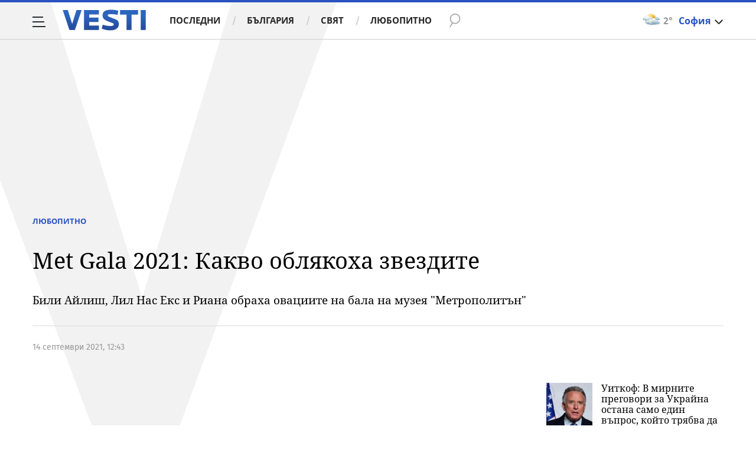

--- FILE ---
content_type: text/javascript; charset=utf-8
request_url: https://b.grabo.bg/netinfo/special/vesti_dealbox_resp.php?affid=20492&r=5861
body_size: 1925
content:
(function(){
	var html = '';
			html += ' \
			<div class="col-12 col-sm-12 col-md-12 col-lg-12 col-xl-12"> \
				<div class="list-item list-item-category normal"> \
					<figure class="gradient"> \
						<a href="https://b.grabo.bg/click.php?it=1769078639&affid=20492&affid2=5&banner_id=427&url=https%3A%2F%2Fgrabo.bg%2F0v2utrm%3Faffid%3D20492%26affid2%3D5%26utm_source%3Dbanner" target="_blank"> \
							<div class="img-holder"> \
								<img src="https://imgrabo.com/pics/deals/cached/_293x150/9/dealimg-9dc63372e35aa02771bbe613b3032339.jpg" alt="" /> \
							</div> \
						</a> \
						<div class="text-holder"> \
							<figcaption> \
								<h2><a href="https://b.grabo.bg/click.php?it=1769078639&affid=20492&affid2=5&banner_id=427&url=https%3A%2F%2Fgrabo.bg%2F0v2utrm%3Faffid%3D20492%26affid2%3D5%26utm_source%3Dbanner" target="_blank">Масаж по избор - Chocolate Studio</a></h2> \
							</figcaption> \
							<div class="label-holder"> \
								<span class="label-category"><a href="https://b.grabo.bg/click.php?it=1769078639&affid=20492&affid2=5&banner_id=427&url=https%3A%2F%2Fgrabo.bg%2F0v2utrm%3Faffid%3D20492%26affid2%3D5%26utm_source%3Dbanner" target="_blank">Оферта от Grabo.bg</a></span> \
							</div> \
							<h3> \
								<div style="display: flex;column-gap: 5px;"> \
								Цена: \
									 \
         \
             \
				<div> \
					<span style="color:#098E08;">15.29 €</span> \
					<span style="color:#999; background:url(//imgrabo.com/design/site/djazga.png) no-repeat 0 5px;">23.01 €</span><br> \
					<span style="color:#098E08;">29.90 лв</span> \
					<span style="color:#999; background:url(//imgrabo.com/design/site/djazga.png) no-repeat 0 5px;">45.00 лв</span> \
				</div> \
             \
         \
 	 \
     \
								</div> \
							</h3> \
						</div> \
					</figure> \
				</div> \
			</div> \
		';
		$("#grabo_b427").replaceWith(html);
})();

--- FILE ---
content_type: application/javascript; charset=utf-8
request_url: https://fundingchoicesmessages.google.com/f/AGSKWxXS9BUDibkZpd2WlM0nt-nuw6L5j_CByaiLWX2ZZ9VnoZxSPanbX2ePUB2yfnBbD7MXfPWs41A4tIbNntvc9itOOizJXvfcH6nvEAH0_dHhAeWGxl-MWDTKW0Yp-AkU4cX_m6NVV6rzdZ_F62QvKVyiHaX4OgWv06m0w1wKloPjCvMMXsGSabtMnuZQ/_/adsfetch./showindex-ad--adbanner./fimserve./advs_actv.
body_size: -1287
content:
window['3dc9e844-87f5-4b77-a637-4fb4f3603288'] = true;